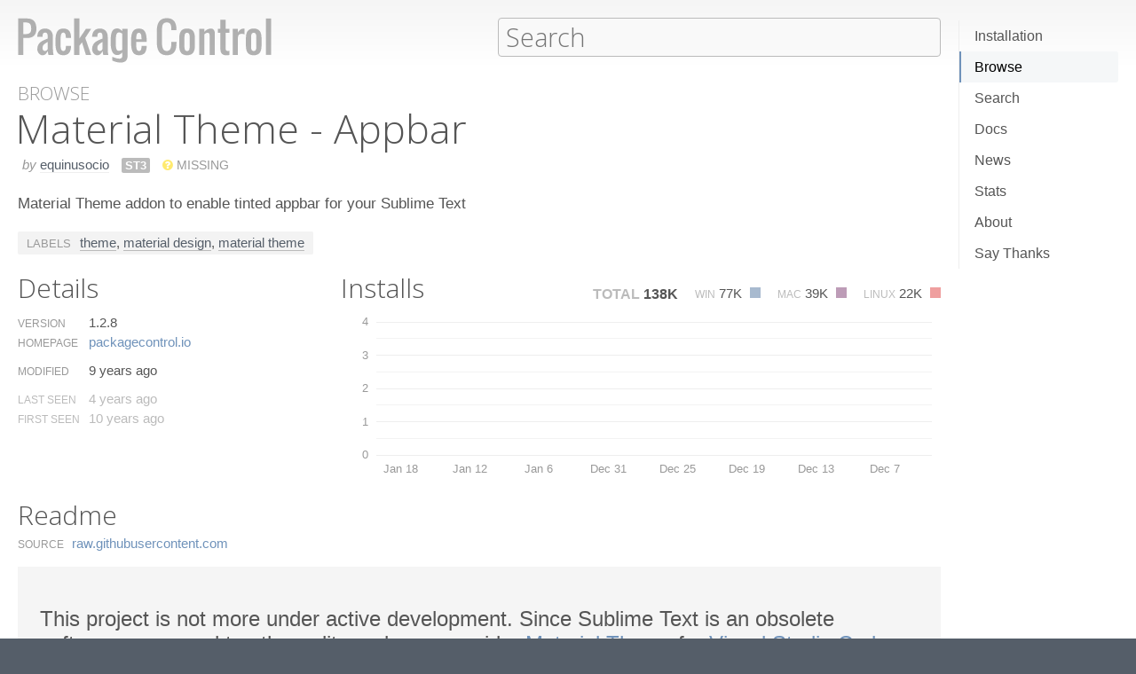

--- FILE ---
content_type: text/html; charset=UTF-8
request_url: https://packagecontrol.io/packages/Material%20Theme%20-%20Appbar
body_size: 9853
content:
<!DOCTYPE html> <html> <head> <meta http-equiv="Content-Type" content="text/html; charset=utf-8" /> <title>Material Theme - Appbar - Packages - Package Control</title> <!--[if lte IE 8]> <script>window.oldIE = true;</script> <![endif]--> <script> /*! * Joseph Myer's md5() algorithm wrapped in a self-invoked function to prevent global namespace polution, modified to hash unicode characters as UTF-8. * * Copyright 1999-2010, Joseph Myers, Paul Johnston, Greg Holt, Will Bond <will@wbond.net> * http://www.myersdaily.org/joseph/javascript/md5-text.html * http://pajhome.org.uk/crypt/md5 * * Released under the BSD license http://www.opensource.org/licenses/bsd-license */ (function(){function e(e,t){var o=e[0],u=e[1],a=e[2],f=e[3];o=n(o,u,a,f,t[0],7,-680876936);f=n(f,o,u,a,t[1],12,-389564586);a=n(a,f,o,u,t[2],17,606105819);u=n(u,a,f,o,t[3],22,-1044525330);o=n(o,u,a,f,t[4],7,-176418897);f=n(f,o,u,a,t[5],12,1200080426);a=n(a,f,o,u,t[6],17,-1473231341);u=n(u,a,f,o,t[7],22,-45705983);o=n(o,u,a,f,t[8],7,1770035416);f=n(f,o,u,a,t[9],12,-1958414417);a=n(a,f,o,u,t[10],17,-42063);u=n(u,a,f,o,t[11],22,-1990404162);o=n(o,u,a,f,t[12],7,1804603682);f=n(f,o,u,a,t[13],12,-40341101);a=n(a,f,o,u,t[14],17,-1502002290);u=n(u,a,f,o,t[15],22,1236535329);o=r(o,u,a,f,t[1],5,-165796510);f=r(f,o,u,a,t[6],9,-1069501632);a=r(a,f,o,u,t[11],14,643717713);u=r(u,a,f,o,t[0],20,-373897302);o=r(o,u,a,f,t[5],5,-701558691);f=r(f,o,u,a,t[10],9,38016083);a=r(a,f,o,u,t[15],14,-660478335);u=r(u,a,f,o,t[4],20,-405537848);o=r(o,u,a,f,t[9],5,568446438);f=r(f,o,u,a,t[14],9,-1019803690);a=r(a,f,o,u,t[3],14,-187363961);u=r(u,a,f,o,t[8],20,1163531501);o=r(o,u,a,f,t[13],5,-1444681467);f=r(f,o,u,a,t[2],9,-51403784);a=r(a,f,o,u,t[7],14,1735328473);u=r(u,a,f,o,t[12],20,-1926607734);o=i(o,u,a,f,t[5],4,-378558);f=i(f,o,u,a,t[8],11,-2022574463);a=i(a,f,o,u,t[11],16,1839030562);u=i(u,a,f,o,t[14],23,-35309556);o=i(o,u,a,f,t[1],4,-1530992060);f=i(f,o,u,a,t[4],11,1272893353);a=i(a,f,o,u,t[7],16,-155497632);u=i(u,a,f,o,t[10],23,-1094730640);o=i(o,u,a,f,t[13],4,681279174);f=i(f,o,u,a,t[0],11,-358537222);a=i(a,f,o,u,t[3],16,-722521979);u=i(u,a,f,o,t[6],23,76029189);o=i(o,u,a,f,t[9],4,-640364487);f=i(f,o,u,a,t[12],11,-421815835);a=i(a,f,o,u,t[15],16,530742520);u=i(u,a,f,o,t[2],23,-995338651);o=s(o,u,a,f,t[0],6,-198630844);f=s(f,o,u,a,t[7],10,1126891415);a=s(a,f,o,u,t[14],15,-1416354905);u=s(u,a,f,o,t[5],21,-57434055);o=s(o,u,a,f,t[12],6,1700485571);f=s(f,o,u,a,t[3],10,-1894986606);a=s(a,f,o,u,t[10],15,-1051523);u=s(u,a,f,o,t[1],21,-2054922799);o=s(o,u,a,f,t[8],6,1873313359);f=s(f,o,u,a,t[15],10,-30611744);a=s(a,f,o,u,t[6],15,-1560198380);u=s(u,a,f,o,t[13],21,1309151649);o=s(o,u,a,f,t[4],6,-145523070);f=s(f,o,u,a,t[11],10,-1120210379);a=s(a,f,o,u,t[2],15,718787259);u=s(u,a,f,o,t[9],21,-343485551);e[0]=c(o,e[0]);e[1]=c(u,e[1]);e[2]=c(a,e[2]);e[3]=c(f,e[3])}function t(e,t,n,r,i,s){t=c(c(t,e),c(r,s));return c(t<<i|t>>>32-i,n)}function n(e,n,r,i,s,o,u){return t(n&r|~n&i,e,n,s,o,u)}function r(e,n,r,i,s,o,u){return t(n&i|r&~i,e,n,s,o,u)}function i(e,n,r,i,s,o,u){return t(n^r^i,e,n,s,o,u)}function s(e,n,r,i,s,o,u){return t(r^(n|~i),e,n,s,o,u)}function o(t){if(/[\x80-\xFF]/.test(t)){t=unescape(encodeURI(t))}txt="";var n=t.length,r=[1732584193,-271733879,-1732584194,271733878],i;for(i=64;i<=t.length;i+=64){e(r,u(t.substring(i-64,i)))}t=t.substring(i-64);var s=[0,0,0,0,0,0,0,0,0,0,0,0,0,0,0,0];for(i=0;i<t.length;i++)s[i>>2]|=t.charCodeAt(i)<<(i%4<<3);s[i>>2]|=128<<(i%4<<3);if(i>55){e(r,s);for(i=0;i<16;i++)s[i]=0}s[14]=n*8;e(r,s);return r}function u(e){var t=[],n;for(n=0;n<64;n+=4){t[n>>2]=e.charCodeAt(n)+(e.charCodeAt(n+1)<<8)+(e.charCodeAt(n+2)<<16)+(e.charCodeAt(n+3)<<24)}return t}function f(e){var t="",n=0;for(;n<4;n++)t+=a[e>>n*8+4&15]+a[e>>n*8&15];return t}function l(e){for(var t=0;t<e.length;t++)e[t]=f(e[t]);return e.join("")}function c(e,t){return e+t&4294967295}var a="0123456789abcdef".split("");md5=function(e){return l(o(e))};if(md5("hello")!="5d41402abc4b2a76b9719d911017c592"){function c(e,t){var n=(e&65535)+(t&65535),r=(e>>16)+(t>>16)+(n>>16);return r<<16|n&65535}}})(); var _rollbarConfig = { accessToken: "f76e975f5f3d44e69ea63e0041ff558f", captureUncaught: true, payload: { environment: "production", client: { javascript: { code_version: "9f5eb7e3392e6bc2ad979ad32d3dd27ef9c00b20" } } }, checkIgnore: function(isUncaught, args, payload) { if (window.oldIE) { return true; } try { var data = payload.data; var browser = data.client.javascript.browser; var trace = data.body.trace; var filename = trace.frames[0].filename; var lineno = trace.frames[0].lineno; var colno = trace.frames[0].colno; var msg = trace.exception.message; /* Prevent users from flooding error reporting with multiple instances of the same error */ /* This uses localStorage to allow only one occurrence per 24 hours */ var hash = md5(filename + ':' + lineno + ':' + colno + ':' + msg); if (localStorage) { var key = 'logged-' + hash; var now = new Date().getTime(); if (localStorage[key] && parseInt(localStorage[key], 10) > now) { return true; } localStorage[key] = now + 86400; } /* Handle browsers that didn't seem to load app.js, or inline JS extensions */ if (trace.frames.length == 1 && msg.search(/Can't find variable:|is not defined|Permission denied to access|is not an object|Cannot read property|Expected an identifier/) != -1) { return true; } /* Handle what must be errors downloading the JS */ if (filename == window.location.origin + '/js/app.js' && trace.exception.class == 'SyntaxError') { return true; } /* Don't cloud the error logs with extension errors */ var badSource = filename == '(unknown)'; var otherDomain = filename.indexOf(window.location.origin) != 0; var extension = msg.indexOf("Error connecting to extension") != -1; var npObject = msg.indexOf("NPObject") != -1; var oldBrowser = msg == 'Object.defineProperty is not a function'; var crossDomainFirefox = msg == 'Script error.'; if (badSource || otherDomain || extension || npObject || oldBrowser || crossDomainFirefox) { return true; } } catch (e) { } return false; } }; // Rollbar Snippet !function(r){var e={};function o(n){if(e[n])return e[n].exports;var t=e[n]={i:n,l:!1,exports:{}};return r[n].call(t.exports,t,t.exports,o),t.l=!0,t.exports}o.m=r,o.c=e,o.d=function(r,e,n){o.o(r,e)||Object.defineProperty(r,e,{enumerable:!0,get:n})},o.r=function(r){"undefined"!=typeof Symbol&&Symbol.toStringTag&&Object.defineProperty(r,Symbol.toStringTag,{value:"Module"}),Object.defineProperty(r,"__esModule",{value:!0})},o.t=function(r,e){if(1&e&&(r=o(r)),8&e)return r;if(4&e&&"object"==typeof r&&r&&r.__esModule)return r;var n=Object.create(null);if(o.r(n),Object.defineProperty(n,"default",{enumerable:!0,value:r}),2&e&&"string"!=typeof r)for(var t in r)o.d(n,t,function(e){return r[e]}.bind(null,t));return n},o.n=function(r){var e=r&&r.__esModule?function(){return r.default}:function(){return r};return o.d(e,"a",e),e},o.o=function(r,e){return Object.prototype.hasOwnProperty.call(r,e)},o.p="",o(o.s=0)}([function(r,e,o){var n=o(1),t=o(4);_rollbarConfig=_rollbarConfig||{},_rollbarConfig.rollbarJsUrl=_rollbarConfig.rollbarJsUrl||"https://cdnjs.cloudflare.com/ajax/libs/rollbar.js/2.13.0/rollbar.min.js",_rollbarConfig.async=void 0===_rollbarConfig.async||_rollbarConfig.async;var a=n.setupShim(window,_rollbarConfig),l=t(_rollbarConfig);window.rollbar=n.Rollbar,a.loadFull(window,document,!_rollbarConfig.async,_rollbarConfig,l)},function(r,e,o){var n=o(2);function t(r){return function(){try{return r.apply(this,arguments)}catch(r){try{console.error("[Rollbar]: Internal error",r)}catch(r){}}}}var a=0;function l(r,e){this.options=r,this._rollbarOldOnError=null;var o=a++;this.shimId=function(){return o},"undefined"!=typeof window&&window._rollbarShims&&(window._rollbarShims[o]={handler:e,messages:[]})}var i=o(3),s=function(r,e){return new l(r,e)},d=function(r){return new i(s,r)};function c(r){return t(function(){var e=Array.prototype.slice.call(arguments,0),o={shim:this,method:r,args:e,ts:new Date};window._rollbarShims[this.shimId()].messages.push(o)})}l.prototype.loadFull=function(r,e,o,n,a){var l=!1,i=e.createElement("script"),s=e.getElementsByTagName("script")[0],d=s.parentNode;i.crossOrigin="",i.src=n.rollbarJsUrl,o||(i.async=!0),i.onload=i.onreadystatechange=t(function(){if(!(l||this.readyState&&"loaded"!==this.readyState&&"complete"!==this.readyState)){i.onload=i.onreadystatechange=null;try{d.removeChild(i)}catch(r){}l=!0,function(){var e;if(void 0===r._rollbarDidLoad){e=new Error("rollbar.js did not load");for(var o,n,t,l,i=0;o=r._rollbarShims[i++];)for(o=o.messages||[];n=o.shift();)for(t=n.args||[],i=0;i<t.length;++i)if("function"==typeof(l=t[i])){l(e);break}}"function"==typeof a&&a(e)}()}}),d.insertBefore(i,s)},l.prototype.wrap=function(r,e,o){try{var n;if(n="function"==typeof e?e:function(){return e||{}},"function"!=typeof r)return r;if(r._isWrap)return r;if(!r._rollbar_wrapped&&(r._rollbar_wrapped=function(){o&&"function"==typeof o&&o.apply(this,arguments);try{return r.apply(this,arguments)}catch(o){var e=o;throw e&&("string"==typeof e&&(e=new String(e)),e._rollbarContext=n()||{},e._rollbarContext._wrappedSource=r.toString(),window._rollbarWrappedError=e),e}},r._rollbar_wrapped._isWrap=!0,r.hasOwnProperty))for(var t in r)r.hasOwnProperty(t)&&(r._rollbar_wrapped[t]=r[t]);return r._rollbar_wrapped}catch(e){return r}};for(var p="log,debug,info,warn,warning,error,critical,global,configure,handleUncaughtException,handleAnonymousErrors,handleUnhandledRejection,captureEvent,captureDomContentLoaded,captureLoad".split(","),u=0;u<p.length;++u)l.prototype[p[u]]=c(p[u]);r.exports={setupShim:function(r,e){if(r){var o=e.globalAlias||"Rollbar";if("object"==typeof r[o])return r[o];r._rollbarShims={},r._rollbarWrappedError=null;var a=new d(e);return t(function(){e.captureUncaught&&(a._rollbarOldOnError=r.onerror,n.captureUncaughtExceptions(r,a,!0),e.wrapGlobalEventHandlers&&n.wrapGlobals(r,a,!0)),e.captureUnhandledRejections&&n.captureUnhandledRejections(r,a,!0);var t=e.autoInstrument;return!1!==e.enabled&&(void 0===t||!0===t||"object"==typeof t&&t.network)&&r.addEventListener&&(r.addEventListener("load",a.captureLoad.bind(a)),r.addEventListener("DOMContentLoaded",a.captureDomContentLoaded.bind(a))),r[o]=a,a})()}},Rollbar:d}},function(r,e){function o(r,e,o){if(e.hasOwnProperty&&e.hasOwnProperty("addEventListener")){for(var n=e.addEventListener;n._rollbarOldAdd&&n.belongsToShim;)n=n._rollbarOldAdd;var t=function(e,o,t){n.call(this,e,r.wrap(o),t)};t._rollbarOldAdd=n,t.belongsToShim=o,e.addEventListener=t;for(var a=e.removeEventListener;a._rollbarOldRemove&&a.belongsToShim;)a=a._rollbarOldRemove;var l=function(r,e,o){a.call(this,r,e&&e._rollbar_wrapped||e,o)};l._rollbarOldRemove=a,l.belongsToShim=o,e.removeEventListener=l}}r.exports={captureUncaughtExceptions:function(r,e,o){if(r){var n;if("function"==typeof e._rollbarOldOnError)n=e._rollbarOldOnError;else if(r.onerror){for(n=r.onerror;n._rollbarOldOnError;)n=n._rollbarOldOnError;e._rollbarOldOnError=n}e.handleAnonymousErrors();var t=function(){var o=Array.prototype.slice.call(arguments,0);!function(r,e,o,n){r._rollbarWrappedError&&(n[4]||(n[4]=r._rollbarWrappedError),n[5]||(n[5]=r._rollbarWrappedError._rollbarContext),r._rollbarWrappedError=null);var t=e.handleUncaughtException.apply(e,n);o&&o.apply(r,n),"anonymous"===t&&(e.anonymousErrorsPending+=1)}(r,e,n,o)};o&&(t._rollbarOldOnError=n),r.onerror=t}},captureUnhandledRejections:function(r,e,o){if(r){"function"==typeof r._rollbarURH&&r._rollbarURH.belongsToShim&&r.removeEventListener("unhandledrejection",r._rollbarURH);var n=function(r){var o,n,t;try{o=r.reason}catch(r){o=void 0}try{n=r.promise}catch(r){n="[unhandledrejection] error getting `promise` from event"}try{t=r.detail,!o&&t&&(o=t.reason,n=t.promise)}catch(r){}o||(o="[unhandledrejection] error getting `reason` from event"),e&&e.handleUnhandledRejection&&e.handleUnhandledRejection(o,n)};n.belongsToShim=o,r._rollbarURH=n,r.addEventListener("unhandledrejection",n)}},wrapGlobals:function(r,e,n){if(r){var t,a,l="EventTarget,Window,Node,ApplicationCache,AudioTrackList,ChannelMergerNode,CryptoOperation,EventSource,FileReader,HTMLUnknownElement,IDBDatabase,IDBRequest,IDBTransaction,KeyOperation,MediaController,MessagePort,ModalWindow,Notification,SVGElementInstance,Screen,TextTrack,TextTrackCue,TextTrackList,WebSocket,WebSocketWorker,Worker,XMLHttpRequest,XMLHttpRequestEventTarget,XMLHttpRequestUpload".split(",");for(t=0;t<l.length;++t)r[a=l[t]]&&r[a].prototype&&o(e,r[a].prototype,n)}}}},function(r,e){function o(r,e){this.impl=r(e,this),this.options=e,function(r){for(var e=function(r){return function(){var e=Array.prototype.slice.call(arguments,0);if(this.impl[r])return this.impl[r].apply(this.impl,e)}},o="log,debug,info,warn,warning,error,critical,global,configure,handleUncaughtException,handleAnonymousErrors,handleUnhandledRejection,_createItem,wrap,loadFull,shimId,captureEvent,captureDomContentLoaded,captureLoad".split(","),n=0;n<o.length;n++)r[o[n]]=e(o[n])}(o.prototype)}o.prototype._swapAndProcessMessages=function(r,e){var o,n,t;for(this.impl=r(this.options);o=e.shift();)n=o.method,t=o.args,this[n]&&"function"==typeof this[n]&&("captureDomContentLoaded"===n||"captureLoad"===n?this[n].apply(this,[t[0],o.ts]):this[n].apply(this,t));return this},r.exports=o},function(r,e){r.exports=function(r){return function(e){if(!e&&!window._rollbarInitialized){for(var o,n,t=(r=r||{}).globalAlias||"Rollbar",a=window.rollbar,l=function(r){return new a(r)},i=0;o=window._rollbarShims[i++];)n||(n=o.handler),o.handler._swapAndProcessMessages(l,o.messages);window[t]=n,window._rollbarInitialized=!0}}}}]); // End Rollbar Snippet </script> <link href="//fonts.googleapis.com/css?family=Open+Sans:300,600|Open+Sans+Condensed:300,600&amp;v2" rel="stylesheet" type="text/css" /> <link rel="stylesheet" href="/css/app.css?v=1.7.0" type="text/css" media="all" /> <link href="//netdna.bootstrapcdn.com/font-awesome/3.2.1/css/font-awesome.css" rel="stylesheet"> <meta name="viewport" content="width=380" id="meta-viewport" /> <script> window.onload = function() { if (screen.width < 740) { return; } /* Make phones use 380 */ document.getElementById('meta-viewport').setAttribute('content','width=device-width'); } </script> </head> <body class="package"> <header> <section> <div> <a id="logo" href="/"><img src="/img/logo.svg" width="572" height="102"></a> <div id="nav_container"> <nav> <a href="/installation">Installation</a> <a href="/browse">Browse</a> <a href="/search">Search</a> <a href="/docs">Docs</a> <a href="/news">News</a> <a href="/stats">Stats</a> <a href="/about">About</a> <a href="/say_thanks">Say Thanks</a> <span class="loading"></span> </nav> </div> <form action="/search" method="get"> <input id="search" type="text" placeholder="Search" name="terms" value=""> <span class="help"> <span class="keys">ctrl+shift+p</span> <span class="terms"> filters: <tt>:st2</tt> <tt>:st3</tt> <tt>:win</tt> <tt>:osx</tt> <tt>:linux</tt> </span> </span> </form> </div> </section> </header> <div id="torso"> 

<div id="content">
 <a class="context" href="/browse">Browse</a> <h1>Material Theme - Appbar</h1> <div class="meta"> <span class="author"><em>by</em> <a href="/browse/authors/equinusocio">equinusocio</a></span>      <span class="versions only" title="Works with Sublime Text 3+">ST3</span>             <span class="missing" title="Package info was unavailable last time crawler ran. Error downloading repository. HTTP error 404 downloading https://api.github.com/repos/equinusocio/material-theme-appbar."><i class="icon-question-sign"></i> Missing</span>             </div> <p class="description"> Material Theme addon to enable tinted appbar for your Sublime Text </p>  <div class="labels"> <span class="title">Labels</span> <a href="/browse/labels/theme">theme</a>, <a href="/browse/labels/material%20design">material design</a>, <a href="/browse/labels/material%20theme">material theme</a> </div>  <div id="details"> <h2>Details</h2> <ul class="meta"> <li class="version"> <label>Version</label>  <span>1.2.8</span>  </li> <li class="homepage"> <label>Homepage</label> <span><a href="https://packagecontrol.io/packages/Material%20Theme%20-%20Appbar" title="https://packagecontrol.io/packages/Material%20Theme%20-%20Appbar">packagecontrol.​io</a></span> </li>    <li class="modified"> <label>Modified</label> <span title="2016-10-30T07:11:15Z">9 years ago</span> </li> <li class="last_seen"> <label>Last Seen</label> <span title="2021-12-19T18:07:48Z">4 years ago</span> </li> <li class="first_seen"> <label>First Seen</label> <span title="2016-01-07T23:56:43Z">10 years ago</span> </li> </ul> </div> <div id="installs"> <h2>Installs</h2> <ul class="totals"> <li> <span class="total">Total</span> <span title="137,805" class="installs">138K</span> </li> <li> <span class="platform">Win</span> <span title="76,764" class="windows installs">77K <span class="key"></span></span> </li> <li> <span class="platform">Mac</span> <span title="38,611" class="osx installs">39K <span class="key"></span></span> </li> <li> <span class="platform">Linux</span> <span title="22,430" class="linux installs">22K <span class="key"></span></span> </li> </ul> <div id="daily_installs"> <table cellspacing="0"> <tr class="dates"> <td class="none"></td>  <th scope="col">Jan 18</th>  <th scope="col">Jan 17</th>  <th scope="col">Jan 16</th>  <th scope="col">Jan 15</th>  <th scope="col">Jan 14</th>  <th scope="col">Jan 13</th>  <th scope="col">Jan 12</th>  <th scope="col">Jan 11</th>  <th scope="col">Jan 10</th>  <th scope="col">Jan 9</th>  <th scope="col">Jan 8</th>  <th scope="col">Jan 7</th>  <th scope="col">Jan 6</th>  <th scope="col">Jan 5</th>  <th scope="col">Jan 4</th>  <th scope="col">Jan 3</th>  <th scope="col">Jan 2</th>  <th scope="col">Jan 1</th>  <th scope="col">Dec 31</th>  <th scope="col">Dec 30</th>  <th scope="col">Dec 29</th>  <th scope="col">Dec 28</th>  <th scope="col">Dec 27</th>  <th scope="col">Dec 26</th>  <th scope="col">Dec 25</th>  <th scope="col">Dec 24</th>  <th scope="col">Dec 23</th>  <th scope="col">Dec 22</th>  <th scope="col">Dec 21</th>  <th scope="col">Dec 20</th>  <th scope="col">Dec 19</th>  <th scope="col">Dec 18</th>  <th scope="col">Dec 17</th>  <th scope="col">Dec 16</th>  <th scope="col">Dec 15</th>  <th scope="col">Dec 14</th>  <th scope="col">Dec 13</th>  <th scope="col">Dec 12</th>  <th scope="col">Dec 11</th>  <th scope="col">Dec 10</th>  <th scope="col">Dec 9</th>  <th scope="col">Dec 8</th>  <th scope="col">Dec 7</th>  <th scope="col">Dec 6</th>  <th scope="col">Dec 5</th>  </tr>  <tr class="platform"> <th scope="row">Windows</th>  <td>0</td>  <td>0</td>  <td>0</td>  <td>0</td>  <td>0</td>  <td>0</td>  <td>0</td>  <td>0</td>  <td>0</td>  <td>0</td>  <td>0</td>  <td>0</td>  <td>0</td>  <td>0</td>  <td>0</td>  <td>0</td>  <td>0</td>  <td>0</td>  <td>0</td>  <td>0</td>  <td>0</td>  <td>0</td>  <td>0</td>  <td>0</td>  <td>0</td>  <td>0</td>  <td>0</td>  <td>0</td>  <td>0</td>  <td>0</td>  <td>0</td>  <td>0</td>  <td>0</td>  <td>0</td>  <td>0</td>  <td>0</td>  <td>0</td>  <td>0</td>  <td>0</td>  <td>0</td>  <td>0</td>  <td>0</td>  <td>0</td>  <td>0</td>  <td>0</td>  </tr>  <tr class="platform"> <th scope="row">Mac</th>  <td>0</td>  <td>0</td>  <td>0</td>  <td>0</td>  <td>0</td>  <td>0</td>  <td>0</td>  <td>0</td>  <td>0</td>  <td>0</td>  <td>0</td>  <td>0</td>  <td>0</td>  <td>0</td>  <td>0</td>  <td>0</td>  <td>0</td>  <td>0</td>  <td>0</td>  <td>0</td>  <td>0</td>  <td>0</td>  <td>0</td>  <td>0</td>  <td>0</td>  <td>0</td>  <td>0</td>  <td>0</td>  <td>0</td>  <td>0</td>  <td>0</td>  <td>0</td>  <td>0</td>  <td>0</td>  <td>0</td>  <td>0</td>  <td>0</td>  <td>0</td>  <td>0</td>  <td>0</td>  <td>0</td>  <td>0</td>  <td>0</td>  <td>0</td>  <td>0</td>  </tr>  <tr class="platform"> <th scope="row">Linux</th>  <td>0</td>  <td>0</td>  <td>0</td>  <td>0</td>  <td>0</td>  <td>0</td>  <td>0</td>  <td>0</td>  <td>0</td>  <td>0</td>  <td>0</td>  <td>0</td>  <td>0</td>  <td>0</td>  <td>0</td>  <td>0</td>  <td>0</td>  <td>0</td>  <td>0</td>  <td>0</td>  <td>0</td>  <td>0</td>  <td>0</td>  <td>0</td>  <td>0</td>  <td>0</td>  <td>0</td>  <td>0</td>  <td>0</td>  <td>0</td>  <td>0</td>  <td>0</td>  <td>0</td>  <td>0</td>  <td>0</td>  <td>0</td>  <td>0</td>  <td>0</td>  <td>0</td>  <td>0</td>  <td>0</td>  <td>0</td>  <td>0</td>  <td>0</td>  <td>0</td>  </tr>  </table> </div> </div> <div style="clear: both"></div> <div id="readme"> <h2>Readme</h2>  <dl class="readme"> <dt>Source</dt> <dd><a href="https://raw.githubusercontent.com/equinusocio/material-theme-appbar/master/README.md" title="https://raw.githubusercontent.com/equinusocio/material-theme-appbar/master/README.md">raw.​githubusercontent.​com</a></dd> </dl>  <div class="contents">  <div><p>
  </p><h3>
      This project is not more under active development. Since Sublime Text is an obsolete software compared to other editors please consider <a href="https://github.com/equinusocio/vsc-material-theme">Material Theme</a> for <a href="https://code.visualstudio.com/">Visual Studio Code</a>.
  <h3>
      
  <h5>This repo will will keep approving fixing PR from contributors, if there is one.</h5>


</h3></h3><p><a href="https://github.com/equinusocio/material-theme-appbar/releases/latest"><img src="/readmes/img/fd74e5a9e71cc89735dd7b09597fde8aa44ac87d.svg" alt="GitHub tag"></a>
<a href="https://github.com/equinusocio/material-theme-appbar/releases"><img src="/readmes/img/8361759ae53a734c54bd9d9f01f58fc45ad4a7c9.svg" alt="GitHub tag"></a>
<a href="https://packagecontrol.io/packages/Material%20Theme%20-%20Appbar"><img src="/readmes/img/7508356c0feea518e78c53bb53b9ba0fb3d5c682.svg" alt="Downloads"></a></p>

<h1>Material Theme - Appbar</h1>

<p>With this addon you can add a tinted app bar to your <a href="https://github.com/equinusocio/material-theme">Material Theme</a> installation. <del>This addon auto fits with material theme accent colors!</del></p>

<h2>Screenshots</h2>

<p><img src="/readmes/img/68b45566aff0ceef4ee42bb2d72c92643e896166.png" alt="Material Theme App Bar"></p>

<h2>Easy installation</h2>

<p>Install through the <a href="https://packagecontrol.io/installation">Package Control</a>. Search for <em>“Material Theme Appbar”</em> then <strong>restart</strong> Sublime Text.</p>

<h3>NOTE:</h3>

<p>If you've intalled 1.0.0 through Package Control please uninstall and reinstall it</p>

<h2>Manual installation</h2>

<ol>
<li><p>Download the <a href="https://github.com/equinusocio/material-theme-appbar/releases/latest">latest release</a>, extract and rename the folder to <strong>“Material Theme - Appbar”</strong>.</p></li>
<li><p>Move the folder inside your sublime Packages directory. <strong>(Preferences &gt; Browse packages…)</strong> then restart Sublime Text</p></li>
</ol>

<h2>Addon options</h2>
<div class="highlight"><pre><span class="s2">"material_theme_tree_headings"</span><span class="err">:</span> <span class="kc">true</span><span class="err">,</span> <span class="err">//</span> <span class="err">Show</span> <span class="err">sidebar</span> <span class="err">headings</span>
<span class="s2">"material_theme_appbar_lime"</span><span class="err">:</span> <span class="kc">true</span><span class="err">,</span>
<span class="s2">"material_theme_appbar_orange"</span><span class="err">:</span> <span class="kc">true</span><span class="err">,</span>
<span class="s2">"material_theme_appbar_purple"</span><span class="err">:</span> <span class="kc">true</span><span class="err">,</span>
<span class="s2">"material_theme_appbar_red"</span><span class="err">:</span> <span class="kc">true</span><span class="err">,</span>
<span class="s2">"material_theme_appbar_yellow"</span><span class="err">:</span> <span class="kc">true</span><span class="err">,</span>
<span class="s2">"material_theme_appbar_indigo"</span><span class="err">:</span> <span class="kc">true</span><span class="err">,</span>
<span class="s2">"material_theme_appbar_pink"</span><span class="err">:</span> <span class="kc">true</span><span class="err">,</span>
<span class="s2">"material_theme_appbar_blue"</span><span class="err">:</span> <span class="kc">true</span><span class="err">,</span>
<span class="s2">"material_theme_appbar_cyan"</span><span class="err">:</span> <span class="kc">true</span><span class="err">,</span>
<span class="s2">"material_theme_appbar_charcoal"</span><span class="err">:</span> <span class="kc">true</span>
</pre></div>
</div>  </div> </div> 
</div>

 </div> <footer> <section> © 2020 <a id="wbond" href="https://wbond.net"><img src="/img/wbond.svg" width="160" height="50"></a> </section> </footer> <!--[if lte IE 8]> <script> /* Warning IE 6-8 users that the site won't display properly. */ /* Don't use jQuery since 1.9 doesn't load in < IE9. */ var body = document.getElementsByTagName('body')[0]; var div = document.createElement('div'); div.className = 'browser_warning'; div.innerHTML = 'Your browser can not display this site properly. Please upgrade to IE 9+, <a href="https://google.com/chrome">Chrome</a> or <a href="http://mozilla.org/firefox">Firefox</a>.'; body.insertBefore(div,body.firstChild); </script> <![endif]--> <script src="/js/app.js?v=1.7.0"></script> <script> $(function() { App.initialize({ exportedRoutes: {"about": [{"type": "literal", "value": "/about"}], "author": [{"type": "literal", "value": "/browse/authors/"}, {"type": "variable", "name": "name", "varType": "str", "wildcard": true}], "authors": [{"type": "literal", "value": "/browse/authors"}], "browse": [{"type": "literal", "value": "/browse"}], "channels_and_repositories": [{"type": "literal", "value": "/docs/channels_and_repositories"}], "code": [{"type": "literal", "value": "/docs/code"}], "creating_package_files": [{"type": "literal", "value": "/docs/creating_package_files"}], "customizing_packages": [{"type": "literal", "value": "/docs/customizing_packages"}], "dependencies": [{"type": "literal", "value": "/docs/dependencies"}], "developers": [{"type": "literal", "value": "/docs/developers"}], "docs": [{"type": "literal", "value": "/docs"}], "events": [{"type": "literal", "value": "/docs/events"}], "fetch": [{"type": "literal", "value": "/fetch"}], "index": [{"type": "literal", "value": "/"}], "installation": [{"type": "literal", "value": "/installation"}], "issues": [{"type": "literal", "value": "/docs/issues"}], "label": [{"type": "literal", "value": "/browse/labels/"}, {"type": "variable", "name": "name", "varType": "str", "wildcard": true}], "labels": [{"type": "literal", "value": "/browse/labels"}], "messaging": [{"type": "literal", "value": "/docs/messaging"}], "new": [{"type": "literal", "value": "/browse/new"}], "news": [{"type": "literal", "value": "/news"}], "package": [{"type": "literal", "value": "/packages/"}, {"type": "variable", "name": "name", "varType": "str", "wildcard": true}], "packages": [{"type": "literal", "value": "/packages"}], "popular": [{"type": "literal", "value": "/browse/popular"}], "refresh_package": [{"type": "literal", "value": "/refresh_package"}], "renaming_a_package": [{"type": "literal", "value": "/docs/renaming_a_package"}], "rss": [{"type": "literal", "value": "/browse/new/rss"}], "say_thanks": [{"type": "literal", "value": "/say_thanks"}], "search": [{"type": "literal", "value": "/search/"}, {"type": "variable", "name": "terms", "varType": "str", "wildcard": true}], "search_blank": [{"type": "literal", "value": "/search"}], "settings": [{"type": "literal", "value": "/docs/settings"}], "stats": [{"type": "literal", "value": "/stats"}], "styles": [{"type": "literal", "value": "/docs/styles"}], "submit": [{"type": "literal", "value": "/submit"}], "submitting_a_package": [{"type": "literal", "value": "/docs/submitting_a_package"}], "syncing": [{"type": "literal", "value": "/docs/syncing"}], "test_pr": [{"type": "literal", "value": "/test_pr/"}, {"type": "variable", "name": "pr", "varType": "str", "wildcard": false}], "test_repo": [{"type": "literal", "value": "/test_repo"}], "trending": [{"type": "literal", "value": "/browse/trending"}], "troubleshooting": [{"type": "literal", "value": "/docs/troubleshooting"}], "updated": [{"type": "literal", "value": "/browse/updated"}], "usage": [{"type": "literal", "value": "/docs/usage"}]}, statusCode: 200 }); }); </script> </body> </html> 

--- FILE ---
content_type: image/svg+xml
request_url: https://packagecontrol.io/readmes/img/8361759ae53a734c54bd9d9f01f58fc45ad4a7c9.svg
body_size: 254
content:
<svg xmlns="http://www.w3.org/2000/svg" xmlns:xlink="http://www.w3.org/1999/xlink" width="94" height="20" role="img" aria-label="release: v1.2.8"><title>release: v1.2.8</title><g shape-rendering="crispEdges"><rect width="49" height="20" fill="#555"/><rect x="49" width="45" height="20" fill="#007ec6"/></g><g fill="#fff" text-anchor="middle" font-family="Verdana,Geneva,DejaVu Sans,sans-serif" text-rendering="geometricPrecision" font-size="110"><text x="255" y="140" transform="scale(.1)" fill="#fff" textLength="390">release</text><text x="705" y="140" transform="scale(.1)" fill="#fff" textLength="350">v1.2.8</text></g></svg>

--- FILE ---
content_type: image/svg+xml
request_url: https://packagecontrol.io/readmes/img/7508356c0feea518e78c53bb53b9ba0fb3d5c682.svg
body_size: 407
content:
<svg xmlns="http://www.w3.org/2000/svg" xmlns:xlink="http://www.w3.org/1999/xlink" width="132" height="20" role="img" aria-label="downloads: not found"><title>downloads: not found</title><linearGradient id="s" x2="0" y2="100%"><stop offset="0" stop-color="#bbb" stop-opacity=".1"/><stop offset="1" stop-opacity=".1"/></linearGradient><clipPath id="r"><rect width="132" height="20" rx="3" fill="#fff"/></clipPath><g clip-path="url(#r)"><rect width="69" height="20" fill="#555"/><rect x="69" width="63" height="20" fill="#e05d44"/><rect width="132" height="20" fill="url(#s)"/></g><g fill="#fff" text-anchor="middle" font-family="Verdana,Geneva,DejaVu Sans,sans-serif" text-rendering="geometricPrecision" font-size="110"><text aria-hidden="true" x="355" y="150" fill="#010101" fill-opacity=".3" transform="scale(.1)" textLength="590">downloads</text><text x="355" y="140" transform="scale(.1)" fill="#fff" textLength="590">downloads</text><text aria-hidden="true" x="995" y="150" fill="#010101" fill-opacity=".3" transform="scale(.1)" textLength="530">not found</text><text x="995" y="140" transform="scale(.1)" fill="#fff" textLength="530">not found</text></g></svg>

--- FILE ---
content_type: image/svg+xml
request_url: https://packagecontrol.io/readmes/img/fd74e5a9e71cc89735dd7b09597fde8aa44ac87d.svg
body_size: 253
content:
<svg xmlns="http://www.w3.org/2000/svg" xmlns:xlink="http://www.w3.org/1999/xlink" width="72" height="20" role="img" aria-label="tag: v1.2.8"><title>tag: v1.2.8</title><g shape-rendering="crispEdges"><rect width="27" height="20" fill="#555"/><rect x="27" width="45" height="20" fill="#007ec6"/></g><g fill="#fff" text-anchor="middle" font-family="Verdana,Geneva,DejaVu Sans,sans-serif" text-rendering="geometricPrecision" font-size="110"><text x="145" y="140" transform="scale(.1)" fill="#fff" textLength="170">tag</text><text x="485" y="140" transform="scale(.1)" fill="#fff" textLength="350">v1.2.8</text></g></svg>